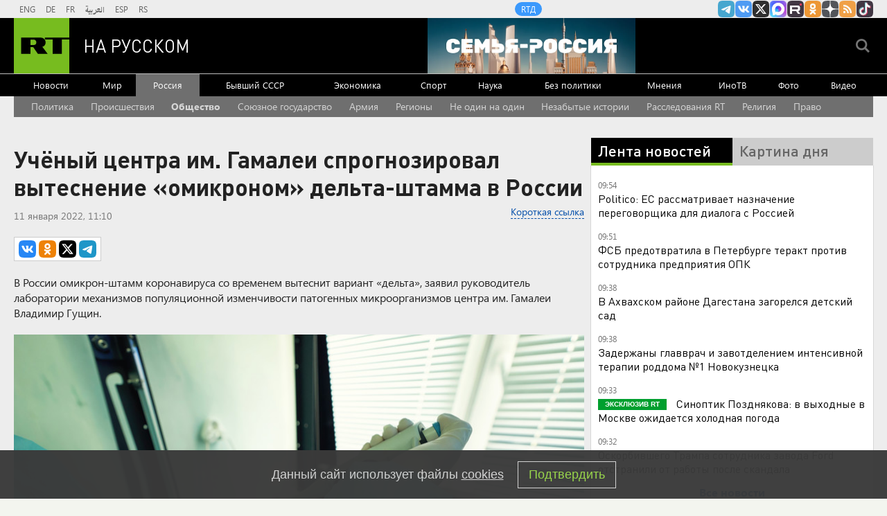

--- FILE ---
content_type: text/html
request_url: https://tns-counter.ru/nc01a**R%3Eundefined*rt_ru/ru/UTF-8/tmsec=rt_ru/449433991***
body_size: -73
content:
DE957C6369673F54X1768374100:DE957C6369673F54X1768374100

--- FILE ---
content_type: text/javascript; charset=utf-8
request_url: https://rb.infox.sg/json?id=22316&adblock=false&o=0
body_size: 18721
content:
[{"img": "https://rb.infox.sg/img/895759/image_502.jpg?727", "width": "240", "height": "240", "bg_hex": "#3D1404", "bg_rgb": "61,20,4", "text_color": "#fff", "timestamp": "1768374103364", "created": "1768215611639", "id": "895759", "title": "\"Украина победит\". В США раскрыли новую стратегию Запада", "category": "politics", "body": "admin added", "source": "ria.ru", "linkTarget": "byDefault", "url": "//rb.infox.sg/click?aid=895759&type=exchange&id=22316&su=aHR0cHM6Ly9jaXMuaW5mb3guc2cvb3RoZXJzL25ld3MvNW1uZmQvP3V0bV9zb3VyY2U9cnVzc2lhbi5ydC5jb20mdXRtX2NhbXBhaWduPTIyMzE2JnV0bV9tZWRpdW09ZXhjaGFuZ2UmdXRtX2NvbnRlbnQ9cmlhLnJ1JmlkPXJ1c3NpYW4ucnQuY29t"}, {"img": "https://rb.infox.sg/img/895137/image_502.jpg?563", "width": "240", "height": "240", "bg_hex": "#B9ACBD", "bg_rgb": "185,172,189", "text_color": "#000", "timestamp": "1768374103364", "created": "1767438354073", "id": "895137", "title": "В России указали на одну странность захвата Мадуро", "category": "politics", "body": "Президент Венесуэлы с женой был захвачен и вывезен из страны в первые часы спецоперации США.", "source": "infox.ru", "linkTarget": "byDefault", "url": "//rb.infox.sg/click?aid=895137&type=exchange&id=22316&su=aHR0cHM6Ly9jaXMuaW5mb3guc2cvb3RoZXJzL25ld3MvNWxNRE0vP3V0bV9zb3VyY2U9cnVzc2lhbi5ydC5jb20mdXRtX2NhbXBhaWduPTIyMzE2JnV0bV9tZWRpdW09ZXhjaGFuZ2UmdXRtX2NvbnRlbnQ9aW5mb3gucnUmaWQ9cnVzc2lhbi5ydC5jb21="}, {"img": "https://rb.infox.sg/img/892470/image_502.jpg?449", "width": "240", "height": "240", "bg_hex": "#424144", "bg_rgb": "66,65,68", "text_color": "#fff", "timestamp": "1768374103364", "created": "1766389161623", "id": "892470", "title": "Задержан полковник Константин Козицын", "category": "others", "body": "Козицын передал сведения, составляющие гостайну, представителю компании, у которого не было допуска, пишут Ura.ru и «Челябинск. Онлайн». В отношении полковника", "source": "rbc.ru", "linkTarget": "byDefault", "url": "//rb.infox.sg/click?aid=892470&type=exchange&id=22316&su=aHR0cHM6Ly9jaXMuaW5mb3guc2cvb3RoZXJzL25ld3MvNWp6ZUIvP3V0bV9zb3VyY2U9cnVzc2lhbi5ydC5jb20mdXRtX2NhbXBhaWduPTIyMzE2JnV0bV9tZWRpdW09ZXhjaGFuZ2UmdXRtX2NvbnRlbnQ9cmJjLnJ1JmlkPXJ1c3NpYW4ucnQuY29t"}, {"img": "https://rb.infox.sg/img/895432/image_502.jpg?193", "width": "240", "height": "240", "bg_hex": "#060D1D", "bg_rgb": "6,13,29", "text_color": "#fff", "timestamp": "1768374103364", "created": "1767962586821", "id": "895432", "title": "Очевидец снял серию из десяти мощных взрывов во Львове", "category": "others", "body": "В ночь на пятницу, 9 января, во Львове прогремела серия мощнейших взрывов.", "source": "ya-turbo.ru", "linkTarget": "byDefault", "url": "//rb.infox.sg/click?aid=895432&type=exchange&id=22316&su=aHR0cHM6Ly9jaXMuaW5mb3guc2cvb3RoZXJzL25ld3MvNW1HQVUvP3V0bV9zb3VyY2U9cnVzc2lhbi5ydC5jb20mdXRtX2NhbXBhaWduPTIyMzE2JnV0bV9tZWRpdW09ZXhjaGFuZ2UmdXRtX2NvbnRlbnQ9eWEtdHVyYm8ucnUmaWQ9cnVzc2lhbi5ydC5jb21="}, {"img": "https://rb.infox.sg/img/895736/image_502.jpg?279", "width": "240", "height": "240", "bg_hex": "#948C87", "bg_rgb": "148,140,135", "text_color": "#000", "timestamp": "1768374103364", "created": "1768213056849", "id": "895736", "title": "Сын Кадырова обратился к Зеленскому", "category": "politics", "body": "Сын Кадырова обратился к Зеленскому и пообещал привезти его в Чечню", "source": "newsread.top", "linkTarget": "byDefault", "url": "//rb.infox.sg/click?aid=895736&type=exchange&id=22316&su=aHR0cHM6Ly9jaXMuaW5mb3guc2cvb3RoZXJzL25ld3MvNW1ObTAvP3V0bV9zb3VyY2U9cnVzc2lhbi5ydC5jb20mdXRtX2NhbXBhaWduPTIyMzE2JnV0bV9tZWRpdW09ZXhjaGFuZ2UmdXRtX2NvbnRlbnQ9bmV3c3JlYWQudG9wJmlkPXJ1c3NpYW4ucnQuY29t"}, {"img": "https://rb.infox.sg/img/896241/image_502.jpg?957", "width": "240", "height": "240", "bg_hex": "#8F775C", "bg_rgb": "143,119,92", "text_color": "#fff", "timestamp": "1768374103364", "created": "1768319930459", "id": "896241", "title": "Смерть в тарелке. 6 коварных национальных блюд России", "category": "health", "body": "Пельмени \u2014 одно из самых любимых блюд в России. Обладая вкусным сочетанием теста и мясной начинки, они часто становятся частью", "source": "howto-news.info", "linkTarget": "byDefault", "url": "//rb.infox.sg/click?aid=896241&type=exchange&id=22316&su=[base64]"}, {"img": "https://rb.infox.sg/img/895088/image_502.jpg?315", "width": "240", "height": "240", "bg_hex": "#3E4C6A", "bg_rgb": "62,76,106", "text_color": "#fff", "timestamp": "1768374103364", "created": "1767271224784", "id": "895088", "title": "Установлено место запуска дронов, атаковавших Туапсе", "category": "others", "body": "В результате налета беспилотников ВСУ в Туапсе пострадали два человека, были повреждены портовый причал, пять жилых зданий и один из", "source": "infox.ru", "linkTarget": "byDefault", "url": "//rb.infox.sg/click?aid=895088&type=exchange&id=22316&su=aHR0cHM6Ly9jaXMuaW5mb3guc2cvb3RoZXJzL25ld3MvNWxqcW8vP3V0bV9zb3VyY2U9cnVzc2lhbi5ydC5jb20mdXRtX2NhbXBhaWduPTIyMzE2JnV0bV9tZWRpdW09ZXhjaGFuZ2UmdXRtX2NvbnRlbnQ9aW5mb3gucnUmaWQ9cnVzc2lhbi5ydC5jb21="}, {"img": "https://rb.infox.sg/img/896033/image_502.jpg?349", "width": "240", "height": "240", "bg_hex": "#2A8EE3", "bg_rgb": "42,142,227", "text_color": "#000", "timestamp": "1768374103364", "created": "1768294426180", "id": "896033", "title": "Россиян призвали вернуться в Грузию", "category": "others", "body": "Грузия \u2014 это настоящая сокровищница для любителей погружаться в традиции и культуру других стран. Многие путешественники, побывав здесь однажды, часто", "source": "abnews.ru", "linkTarget": "byDefault", "url": "//rb.infox.sg/click?aid=896033&type=exchange&id=22316&su=aHR0cHM6Ly9jaXMuaW5mb3guc2cvb3RoZXJzL25ld3MvNW1yNDIvP3V0bV9zb3VyY2U9cnVzc2lhbi5ydC5jb20mdXRtX2NhbXBhaWduPTIyMzE2JnV0bV9tZWRpdW09ZXhjaGFuZ2UmdXRtX2NvbnRlbnQ9YWJuZXdzLnJ1JmlkPXJ1c3NpYW4ucnQuY29t"}, {"img": "https://rb.infox.sg/img/895331/image_502.jpg?544", "width": "240", "height": "240", "bg_hex": "#9A8564", "bg_rgb": "154,133,100", "text_color": "#000", "timestamp": "1768374103364", "created": "1767891201300", "id": "895331", "title": "Пенсионеры ликуют: с января они могут не платить за коммуналку", "category": "others", "body": "Российским пенсионерам сообщили радостную новость. С января некоторым пенсионерам можно будет не платить за коммуналку. Фактически их счета на услуги", "source": "brief24.ru", "linkTarget": "byDefault", "url": "//rb.infox.sg/click?aid=895331&type=exchange&id=22316&su=aHR0cHM6Ly9jaXMuaW5mb3guc2cvb3RoZXJzL25ld3MvNW1nMmYvP3V0bV9zb3VyY2U9cnVzc2lhbi5ydC5jb20mdXRtX2NhbXBhaWduPTIyMzE2JnV0bV9tZWRpdW09ZXhjaGFuZ2UmdXRtX2NvbnRlbnQ9YnJpZWYyNC5ydSZpZD1ydXNzaWFuLnJ0LmNvbW=="}, {"img": "https://rb.infox.sg/img/895034/image_502.jpg?781", "width": "240", "height": "240", "bg_hex": "#525558", "bg_rgb": "82,85,88", "text_color": "#fff", "timestamp": "1768374103364", "created": "1767107270953", "id": "895034", "title": "Стало известно о грандиозном провале Пугачевой", "category": "afisha", "body": "Народная артистка СССР Алла Пугачева призналась, что почти все ее браки были творческими проектами. Почему провалился финальный \u2014 с Максимом", "source": "news.ru", "linkTarget": "byDefault", "url": "//rb.infox.sg/click?aid=895034&type=exchange&id=22316&su=aHR0cHM6Ly9jaXMuaW5mb3guc2cvb3RoZXJzL25ld3MvNWw5NGgvP3V0bV9zb3VyY2U9cnVzc2lhbi5ydC5jb20mdXRtX2NhbXBhaWduPTIyMzE2JnV0bV9tZWRpdW09ZXhjaGFuZ2UmdXRtX2NvbnRlbnQ9bmV3cy5ydSZpZD1ydXNzaWFuLnJ0LmNvbW=="}, {"img": "https://rb.infox.sg/img/896259/image_502.jpg?76", "width": "240", "height": "240", "bg_hex": "#2F2F3D", "bg_rgb": "47,47,61", "text_color": "#fff", "timestamp": "1768374103364", "created": "1768320992129", "id": "896259", "title": "Без штанов, но в шляпе: Макрон оконфузился не по-детски", "category": "politics", "body": "Франция влетела без утвержденного бюджета. Парламент не в состоянии ни договориться, ни найти денег для латания дыр в казне. Франции", "source": "howto-news.info", "linkTarget": "byDefault", "url": "//rb.infox.sg/click?aid=896259&type=exchange&id=22316&su=[base64]"}, {"img": "https://rb.infox.sg/img/894963/image_502.jpg?626", "width": "240", "height": "240", "bg_hex": "#20180A", "bg_rgb": "32,24,10", "text_color": "#fff", "timestamp": "1768374103364", "created": "1767100772629", "id": "894963", "title": "СМИ: Залужному приказали заключить фиктивное соглашение с Москвой", "category": "politics", "body": "Посол Украины в Великобритании Валерий Залужный получил приказ заключить фиктивный мир с Россией и подготовить республику к новому конфликту после", "source": "vedomosti.ru", "linkTarget": "byDefault", "url": "//rb.infox.sg/click?aid=894963&type=exchange&id=22316&su=aHR0cHM6Ly9jaXMuaW5mb3guc2cvb3RoZXJzL25ld3MvNWwzSDUvP3V0bV9zb3VyY2U9cnVzc2lhbi5ydC5jb20mdXRtX2NhbXBhaWduPTIyMzE2JnV0bV9tZWRpdW09ZXhjaGFuZ2UmdXRtX2NvbnRlbnQ9dmVkb21vc3RpLnJ1JmlkPXJ1c3NpYW4ucnQuY29t"}, {"img": "https://rb.infox.sg/img/895929/image_502.jpg?448", "width": "240", "height": "240", "bg_hex": "#022F50", "bg_rgb": "2,47,80", "text_color": "#fff", "timestamp": "1768374103364", "created": "1768254530104", "id": "895929", "title": "WSJ: Танкеры по всему миру подняли флаг России", "category": "politics", "body": "Большая часть танкеров, поднявших флаг, находится под санкциями США или Великобритании. The Wall Street Journal предположила, что таким образом суда", "source": "rbc.ru", "linkTarget": "byDefault", "url": "//rb.infox.sg/click?aid=895929&type=exchange&id=22316&su=aHR0cHM6Ly9jaXMuaW5mb3guc2cvb3RoZXJzL25ld3MvNW5mcG8vP3V0bV9zb3VyY2U9cnVzc2lhbi5ydC5jb20mdXRtX2NhbXBhaWduPTIyMzE2JnV0bV9tZWRpdW09ZXhjaGFuZ2UmdXRtX2NvbnRlbnQ9cmJjLnJ1JmlkPXJ1c3NpYW4ucnQuY29t"}, {"img": "https://rb.infox.sg/img/895726/image_502.jpg?475", "width": "240", "height": "240", "bg_hex": "#2C2723", "bg_rgb": "44,39,35", "text_color": "#fff", "timestamp": "1768374103364", "created": "1768212101614", "id": "895726", "title": "«Самая красивая террористка» отправится в колонию на десятки лет", "category": "others", "body": "Апелляционный военный суд в подмосковной Власихе признал законным приговор по делу о содействии терроризму, по которому проходит бывшая сотрудница администрации", "source": "howto-news.info", "linkTarget": "byDefault", "url": "//rb.infox.sg/click?aid=895726&type=exchange&id=22316&su=[base64]"}, {"img": "https://rb.infox.sg/img/895099/image_502.jpg?449", "width": "240", "height": "240", "bg_hex": "#31262A", "bg_rgb": "49,38,42", "text_color": "#fff", "timestamp": "1768374103364", "created": "1767290558708", "id": "895099", "title": "«Как собаку»: в Госдуме отреагировали на воскрешение главы РДК", "category": "others", "body": "Украинцы являются известными обманщиками, заявил NEWS.ru депутат Госдумы Виталий Милонов. Так он отреагировал на новость об инсценировке смерти главы «Русского", "source": "news.ru", "linkTarget": "byDefault", "url": "//rb.infox.sg/click?aid=895099&type=exchange&id=22316&su=aHR0cHM6Ly9jaXMuaW5mb3guc2cvb3RoZXJzL25ld3MvNWx3d0ovP3V0bV9zb3VyY2U9cnVzc2lhbi5ydC5jb20mdXRtX2NhbXBhaWduPTIyMzE2JnV0bV9tZWRpdW09ZXhjaGFuZ2UmdXRtX2NvbnRlbnQ9bmV3cy5ydSZpZD1ydXNzaWFuLnJ0LmNvbW=="}, {"img": "https://rb.infox.sg/img/895566/image_502.jpg?599", "width": "240", "height": "240", "bg_hex": "#4B433E", "bg_rgb": "75,67,62", "text_color": "#fff", "timestamp": "1768374103364", "created": "1768170472420", "id": "895566", "title": "В Китае раскрыли, что началось на Западе после удара «Орешника»", "category": "politics", "body": "Удар российских Вооруженных сил ракетой «Орешник» заставил западные страны усомниться в целесообразности введения своих войск на Украину. Об этом пишет", "source": "vedomosti.ru", "linkTarget": "byDefault", "url": "//rb.infox.sg/click?aid=895566&type=exchange&id=22316&su=aHR0cHM6Ly9jaXMuaW5mb3guc2cvb3RoZXJzL25ld3MvNW42bjYvP3V0bV9zb3VyY2U9cnVzc2lhbi5ydC5jb20mdXRtX2NhbXBhaWduPTIyMzE2JnV0bV9tZWRpdW09ZXhjaGFuZ2UmdXRtX2NvbnRlbnQ9dmVkb21vc3RpLnJ1JmlkPXJ1c3NpYW4ucnQuY29t"}, {"img": "https://rb.infox.sg/img/896120/image_502.jpg?84", "width": "240", "height": "240", "bg_hex": "#0E2229", "bg_rgb": "14,34,41", "text_color": "#fff", "timestamp": "1768374103364", "created": "1768302496435", "id": "896120", "title": "Филиппо назвал детской реакцию МИД Франции на видео с «Орешником»", "category": "politics", "body": "Председатель французской партии \"Патриоты\"Флориан Филиппо раскритиковал реакцию министерства иностранных дел Франции на опубликованную зампредом Совета безопасности РФ Дмитрием Медведевым видеозапись удара", "source": "ya-turbo.ru", "linkTarget": "byDefault", "url": "//rb.infox.sg/click?aid=896120&type=exchange&id=22316&su=aHR0cHM6Ly9jaXMuaW5mb3guc2cvb3RoZXJzL25ld3MvNW5rOE0vP3V0bV9zb3VyY2U9cnVzc2lhbi5ydC5jb20mdXRtX2NhbXBhaWduPTIyMzE2JnV0bV9tZWRpdW09ZXhjaGFuZ2UmdXRtX2NvbnRlbnQ9eWEtdHVyYm8ucnUmaWQ9cnVzc2lhbi5ydC5jb21="}, {"img": "https://rb.infox.sg/img/895682/image_502.jpg?474", "width": "240", "height": "240", "bg_hex": "#D4802F", "bg_rgb": "212,128,47", "text_color": "#000", "timestamp": "1768374103364", "created": "1768209380940", "id": "895682", "title": "Персонал турецких отелей назвал самых нелюбимых туристов", "category": "travels", "body": "Сотрудники турецких отелей составили неофициальный рейтинг самых раздражающих туристов. ", "source": "abnews.ru", "linkTarget": "byDefault", "url": "//rb.infox.sg/click?aid=895682&type=exchange&id=22316&su=aHR0cHM6Ly9jaXMuaW5mb3guc2cvb3RoZXJzL25ld3MvNW42bEkvP3V0bV9zb3VyY2U9cnVzc2lhbi5ydC5jb20mdXRtX2NhbXBhaWduPTIyMzE2JnV0bV9tZWRpdW09ZXhjaGFuZ2UmdXRtX2NvbnRlbnQ9YWJuZXdzLnJ1JmlkPXJ1c3NpYW4ucnQuY29t"}, {"img": "https://rb.infox.sg/img/895671/image_502.jpg?135", "width": "240", "height": "240", "bg_hex": "#5F7287", "bg_rgb": "95,114,135", "text_color": "#fff", "timestamp": "1768374103364", "created": "1768208992657", "id": "895671", "title": "Бедствие из Антарктиды надвигается на Россию - детали", "category": "others", "body": "Ледник Туэйтса, известный как «Ледник Судного дня», стремительно тает. Это может привести к подъему уровня Мирового океана на 65 см.", "source": "abnews.ru", "linkTarget": "byDefault", "url": "//rb.infox.sg/click?aid=895671&type=exchange&id=22316&su=aHR0cHM6Ly9jaXMuaW5mb3guc2cvb3RoZXJzL25ld3MvNW5kSEwvP3V0bV9zb3VyY2U9cnVzc2lhbi5ydC5jb20mdXRtX2NhbXBhaWduPTIyMzE2JnV0bV9tZWRpdW09ZXhjaGFuZ2UmdXRtX2NvbnRlbnQ9YWJuZXdzLnJ1JmlkPXJ1c3NpYW4ucnQuY29t"}, {"img": "https://rb.infox.sg/img/896071/image_502.jpg?688", "width": "240", "height": "240", "bg_hex": "#B8ACAF", "bg_rgb": "184,172,175", "text_color": "#000", "timestamp": "1768374103364", "created": "1768297508828", "id": "896071", "title": "Личное озеро или самозахват: спустя 15 лет всплыла тайна Долиной", "category": "afisha", "body": "Пока певица восстанавливает силы за границей, в ее подмосковном имении обнаружили кое-что лишнее, за что теперь придется заплатить миллионы.Жизнь Ларисы", "source": "howto-news.info", "linkTarget": "byDefault", "url": "//rb.infox.sg/click?aid=896071&type=exchange&id=22316&su=[base64]"}]

--- FILE ---
content_type: application/javascript;charset=utf-8
request_url: https://smi2.ru/data/js/90702.js
body_size: 6284
content:
function _jsload(src){var sc=document.createElement("script");sc.type="text/javascript";sc.async=true;sc.src=src;var s=document.getElementsByTagName("script")[0];s.parentNode.insertBefore(sc,s);};(function(){document.getElementById("unit_90702").innerHTML="<style>@import url('https://fonts.googleapis.com/css2?family=Montserrat:wght@600;700&display=swap'); /* zen block */ .unit-90702-option-1 { margin: 20px 0; } .unit-90702-option-1 .container-90702__header { margin-bottom: 15px; max-height: 22px; overflow: hidden; text-align: left; } .unit-90702-option-1 .container-90702__header-logo { display: inline-block; vertical-align: top; height: 22px !important; width: auto; } .unit-90702-option-1 .zen-container .list-container-item { width: 192px; margin-right: 16px; } .unit-90702-option-1 .zen-container .left-button .arrow, .unit-90702-option-1 .zen-container .right-button .arrow { position: relative; background: transparent; } .unit-90702-option-1 .zen-container .left-button .arrow:after, .unit-90702-option-1 .zen-container .right-button .arrow:after { content: ''; position: absolute; bottom: 7px; border: 9px solid transparent; } .unit-90702-option-1 .zen-container .right-button .arrow:after { left: 12px; border-left: 12px solid #000; } .unit-90702-option-1 .zen-container .left-button .arrow:after { left: 0; border-right: 12px solid #000; } /* hover block */ .unit-90702-option-2 { position: relative; height: 300px; margin-top: 20px; } .unit-90702-option-2 .container-90702 { width: 100%; max-width: 1200px; margin: auto; overflow: hidden; position: absolute; top: 0; left: 0; right: 0; } .unit-90702-option-2 .container-90702__header { max-height: 22px; overflow: hidden; text-align: left; } .unit-90702-option-2 .container-90702__header-logo { display: inline-block; vertical-align: top; height: 22px !important; width: auto; } .unit-90702-option-2 .container-90702__wrap { margin: auto; height: 280px; display: -webkit-box; display: -ms-flexbox; display: flex; opacity: 0; } .unit-90702-option-2 .container-90702__scroller {} .unit-90702-option-2 .container-90702__row { position: relative; -webkit-perspective: 2000px; perspective: 2000px; height: 100%; width: 100%; display: -webkit-box; display: -ms-flexbox; display: flex; -webkit-box-align: center; -ms-flex-align: center; align-items: center; -webkit-box-pack: start; -ms-flex-pack: start; justify-content: flex-start; padding: 10px 0px; -webkit-box-sizing: border-box; box-sizing: border-box; } .unit-90702-option-2 .container-90702__item { position: relative; width: 180px; min-width: 150px; height: 240px; margin: 0 5px; background: #333; cursor: pointer; -webkit-box-shadow: -2px 4px 10px 0px #565454; box-shadow: -2px 4px 10px 0px #565454; overflow: hidden; font-size: 80px; line-height: 200px; color: #fff; text-align: center; -webkit-transition-property: -webkit-transform, -webkit-box-shadow; transition-property: -webkit-transform, -webkit-box-shadow; -o-transition-property: transform, box-shadow; transition-property: transform, box-shadow; transition-property: transform, box-shadow, -webkit-transform, -webkit-box-shadow; -webkit-transition-duration: .3s, .5s; -o-transition-duration: .3s, .5s; transition-duration: .3s, .5s; } .unit-90702-option-2 .container-90702__item:hover { -webkit-box-shadow: 0px 8px 15px 0 rgba(0, 0, 0, .5); box-shadow: 0px 8px 15px 0 rgba(0, 0, 0, .5); } .unit-90702-option-2 .container-90702__link { display: block; margin: 0; padding: 0; text-decoration: none; overflow: hidden; } .unit-90702-option-2 .container-90702__link:before, .unit-90702-option-2 .container-90702__link:after { content: ''; display: block; position: absolute; top: 0; left: 0; right: 0; bottom: 0; z-index: 1; -webkit-transition: opacity 1s; -o-transition: opacity 1s; transition: opacity 1s; } .unit-90702-option-2 .container-90702__link:before { background-image: -webkit-gradient(linear, left bottom, left top, color-stop(30%, #292929), to(transparent)); background-image: -o-linear-gradient(bottom, #292929 30%, transparent); background-image: linear-gradient(to top, #292929 30%, transparent); opacity: 1; } .unit-90702-option-2 .container-90702__link:after { background-image: -webkit-gradient(linear, left bottom, left top, color-stop(30%, white), to(transparent)); background-image: -o-linear-gradient(bottom, white 30%, transparent); background-image: linear-gradient(to top, white 30%, transparent); opacity: 0; } .unit-90702-option-2 .container-90702__link:hover:before { opacity: 0; } .unit-90702-option-2 .container-90702__link:hover:after { opacity: 1; } .unit-90702-option-2 .container-90702__img-wrap { position: absolute; top: 0; left: 0; right: 0; bottom: -10px; } .unit-90702-option-2 .container-90702__img { border: none; position: absolute; top: 0; left: 0; right: 0; bottom: 0; background-repeat: no-repeat; background-position: center center; background-size: cover; -webkit-transition: -webkit-transform .3s; transition: -webkit-transform .3s; -o-transition: transform .3s; transition: transform .3s; transition: transform .3s, -webkit-transform .3s; } .unit-90702-option-2 .container-90702__item:hover .container-90702__img { -webkit-transform: translateY(-10px); -ms-transform: translateY(-10px); transform: translateY(-10px); } .unit-90702-option-2 .container-90702__title { font-family: Arial, sans-serif; font-size: 15px; line-height: 1.3; color: #fff; z-index: 1; position: absolute; left: 0; right: 0; bottom: 0; z-index: 2; padding: 10px; text-align: left; } .unit-90702-option-2 .container-90702__item:hover .container-90702__title { color: #000; } .container-90702-hidden { display: none; } .container-90702-turn-right { -webkit-transform: rotateY(20deg); transform: rotateY(20deg); } .container-90702-turn-left { -webkit-transform: rotateY(-20deg); transform: rotateY(-20deg); } .container-90702-slide-in { -webkit-animation-name: container-90702-slide-in; animation-name: container-90702-slide-in; -webkit-animation-duration: 1s; animation-duration: 1s; -webkit-animation-fill-mode: backwards; animation-fill-mode: backwards; } .container-90702-fade-in { -webkit-animation-name: container-90702-fade-in; animation-name: container-90702-fade-in; -webkit-animation-duration: .3s; animation-duration: .3s; -webkit-animation-fill-mode: forwards; animation-fill-mode: forwards; } @-webkit-keyframes container-90702-slide-in { 0% { -webkit-transform: translateX(-100%); transform: translateX(-100%); } 100% { -webkit-transform: none; transform: none; } } @keyframes container-90702-slide-in { 0% { -webkit-transform: translateX(-100%); transform: translateX(-100%); } 100% { -webkit-transform: none; transform: none; } } @-webkit-keyframes container-90702-fade-in { 0% { opacity: 0; } 100% { opacity: 1; } } @keyframes container-90702-fade-in { 0% { opacity: 0; } 100% { opacity: 1; } } /* mobile fire + text */ .unit-90702-option-3 { padding: 20px; margin: 20px 0; border-radius: 10px; background-color: #fff; } .unit-90702-option-3 .container-90702__header { margin-bottom: 15px; text-align: right; } .unit-90702-option-3 .container-90702__header-text { display: inline-block; font-size: 16px; line-height: 22px; color: #EB3423; } .unit-90702-option-3 .container-90702__header-text:before { content: '\\26A1'; display: inline-block; vertical-align: top; float: left; margin-right: 5px; } .unit-90702-option-3 .container-90702__header-logo { display: inline-block; vertical-align: top; height: 22px !important; width: auto; } .unit-90702-option-3 .list-container { font-size: 0; display: -webkit-box !important; display: -ms-flexbox !important; display: flex !important; -webkit-box-orient: vertical !important; -webkit-box-direction: normal !important; -ms-flex-direction: column !important; flex-direction: column !important; } .unit-90702-option-3 .list-container-item { display: inline-block; vertical-align: top; width: 100%; -webkit-box-sizing: border-box; box-sizing: border-box; margin-bottom: 15px; } .unit-90702-option-3 .list-container-item:last-child { margin-bottom: 0; } .unit-90702-option-3 .container-90702__link { display: block; margin: 0; padding: 0; text-decoration: none; overflow: hidden; } .unit-90702-option-3 .container-90702__img { display: block; border: none; width: 100%; margin-bottom: 5px; display: none; } .unit-90702-option-3 .container-90702__title { font-family: Arial, sans-serif; font-size: 15px; line-height: 20px; font-weight: bold; color: #000; text-align: left; word-wrap: break-word; overflow: hidden; } .unit-90702-option-3 .container-90702__title:hover { /* text-decoration: underline; */ /* color: #000; */ } .unit-90702-option-3 .container-90702__title:before { content: '\\01F525'; display: inline-block; vertical-align: top; float: left; margin-right: 5px; } /* mobile zap + text */ .unit-90702-option-4 { margin: 20px 0; padding: 10px; background-color: #fff; } .unit-90702-option-4 .container-90702__header { margin-bottom: 15px; height: 22px; overflow: hidden; text-align: left; position: relative; } .unit-90702-option-4 .container-90702__header-logo { display: inline-block; vertical-align: top; height: 22px !important; width: auto; } .unit-90702-option-4 .list-container { font-size: 0; display: -webkit-box; display: -ms-flexbox; display: flex; -ms-flex-wrap: wrap; flex-wrap: wrap; } .unit-90702-option-4 .list-container-item { display: inline-block; vertical-align: top; width: 100%; -webkit-box-sizing: border-box; box-sizing: border-box; margin-bottom: 15px; } .unit-90702-option-4 .list-container-item>div { /* height: 100%; border-radius: 10px; overflow: hidden; */ } .unit-90702-option-4 .container-90702__link { display: block; margin: 0; padding: 0; text-decoration: none; overflow: hidden; } .unit-90702-option-4 .container-90702__img-wrap { width: 100%; height: 0; padding-top: 65%; position: relative; display: none; } .unit-90702-option-4 .container-90702__img { display: block; border: none; position: absolute; top: 0px; left: 0px; right: 0px; bottom: 0px; background-repeat: no-repeat; background-position: center center; background-size: cover; } .unit-90702-option-4 .container-90702__title { font-family: Arial, sans-serif; font-size: 15px; line-height: 20px; font-weight: 700; color: #000; text-align: left; word-wrap: break-word; overflow: hidden; } .unit-90702-option-4 .container-90702__title:hover { /* color: #595959; */ } .unit-90702-option-4 .container-90702__title:before { content: ''; display: inline-block; vertical-align: top; width: 20px; height: 20px; margin-right: 4px; background-size: cover; background-position: center; background-repeat: no-repeat; background-image: url('//static.smi2.net/static/blocks/img/emoji/zap.svg'); } /* white zen block */ .unit-90702-option-5 .container-90702 { margin: 20px 0; position: relative; overflow: hidden; } .unit-90702-option-5 .container-90702__header { margin-bottom: 15px; height: 22px; overflow: hidden; text-align: left; } .unit-90702-option-5 .container-90702__header-logo { display: inline-block; vertical-align: top; height: 22px; width: auto; border: none; } .unit-90702-option-5 .container-90702 .zen-container .list-container-item { -webkit-box-sizing: border-box; box-sizing: border-box; height: auto; margin-right: 12px; border-radius: 0; position: relative; border-radius: 8px; } .unit-90702-option-5 .container-90702 .zen-container .list-container-item .image-wrap { width: 100%; height: 0; padding-top: 66%; position: relative; } .unit-90702-option-5 .container-90702 .zen-container .list-container-item .image { width: 100%; height: 100%; -webkit-transition: -webkit-transform 100ms ease; transition: -webkit-transform 100ms ease; -o-transition: transform 100ms ease; transition: transform 100ms ease; transition: transform 100ms ease, -webkit-transform 100ms ease; } .unit-90702-option-5 .container-90702 .zen-container .list-container-item:hover .image { -webkit-transform: scale(1.05); -ms-transform: scale(1.05); transform: scale(1.05); } .unit-90702-option-5 .container-90702 .zen-container .list-container-item .content { position: relative; padding: 12px 16px; background-color: #fff; } .unit-90702-option-5 .container-90702 .zen-container .list-container-item .title { font-family: Helvetica, Arial, sans-serif; font-size: 15px; line-height: 20px; font-weight: bold; color: #000; text-align: left; word-wrap: break-word; overflow: hidden; height: 100px; display: -webkit-box; -webkit-line-clamp: 5; -webkit-box-orient: vertical; padding: 0; } /* nav */ .unit-90702-option-5 .container-90702 .zen-container .left-button, .unit-90702-option-5 .container-90702 .zen-container .right-button { display: none; } .unit-90702-option-5 .container-90702__btn { width: 40px; height: 40px; border-radius: 50%; cursor: pointer; -webkit-transition: -webkit-transform 250ms ease-out; transition: -webkit-transform 250ms ease-out; -o-transition: transform 250ms ease-out; transition: transform 250ms ease-out; transition: transform 250ms ease-out, -webkit-transform 250ms ease-out; position: absolute; top: 46%; z-index: 1; } .unit-90702-option-5 .container-90702__btn-prev { left: 10px; -webkit-transform: translateX(-60px); -ms-transform: translateX(-60px); transform: translateX(-60px); } .unit-90702-option-5 .container-90702__btn-next { right: 10px; } .unit-90702-option-5 .container-90702__btn.container-90702__btn--visible { -webkit-transform: translateX(0); -ms-transform: translateX(0); transform: translateX(0); } .unit-90702-option-5 .container-90702__btn-arrow-wrap { width: 100%; height: 100%; border-radius: 50%; overflow: hidden; -webkit-box-shadow: 0 1px 1px rgb(0, 0, 0, 0.05), 0 2px 2px rgb(0, 0, 0, 0.05), 0 4px 4px rgb(0, 0, 0, 0.05); box-shadow: 0 1px 1px rgb(0, 0, 0, 0.05), 0 2px 2px rgb(0, 0, 0, 0.05), 0 4px 4px rgb(0, 0, 0, 0.05); -webkit-transition: -webkit-transform 50ms ease-out; transition: -webkit-transform 50ms ease-out; -o-transition: transform 50ms ease-out; transition: transform 50ms ease-out; transition: transform 50ms ease-out, -webkit-transform 50ms ease-out; } .unit-90702-option-5 .container-90702__btn-arrow-wrap:hover { -webkit-transform: scale(1.2); -ms-transform: scale(1.2); transform: scale(1.2); } .unit-90702-option-5 .container-90702__btn-arrow { background: url([data-uri]) 50% no-repeat #fff; width: 100%; height: 100%; } .unit-90702-option-5 .container-90702__btn-next .container-90702__btn-arrow { -webkit-transform: rotate(180deg); -ms-transform: rotate(180deg); transform: rotate(180deg); }</style>";var cb=function(){var clickTracking = "";/* определение мобильных устройств */ function isMobile() { if (navigator.userAgent.match(/(iPhone|iPod|iPad|Android|playbook|silk|BlackBerry|BB10|Windows Phone|Tizen|Bada|webOS|IEMobile|Opera Mini|Symbian|HTC_|Fennec|WP7|WP8)/i)) { return true; } return false; } var parent_element = JsAPI.Dom.getElement("unit_90702"); parent_element.removeAttribute('id'); var a = parent_element.querySelector('a'); if (a) parent_element.removeChild(a); var block_id = 88315; var opt_fields = JsAPI.Dao.NewsField.IMAGE | JsAPI.Dao.NewsField.TITLE; function zenBlockRender(block_id) { var container = JsAPI.Dom.createDom('div', 'container-90702', JsAPI.Dom.createDom('div', 'container-90702__header', [ JsAPI.Dom.createDom('a', { 'class': 'container-90702__header-logo-link', 'href': 'https://smi2.ru/', 'target': '_blank', 'rel': 'noopener noreferrer nofollow' }, JsAPI.Dom.createDom('img', { 'class': 'container-90702__header-logo', 'src': '//static.smi2.net/static/logo/smi2.svg', 'alt': 'СМИ2' })) ])); JsAPI.Dom.appendChild(parent_element, container); var itemOptions = { 'isLazy': false, 'defaultIsDark': true, 'color': undefined, /* 'color': {'r': 38, 'g': 38, 'b': 38}, */ 'defaultColor': { 'r': 38, 'g': 38, 'b': 38 }, 'lightingThreshold': 180, }; var itemContentRenderer = function(parent, model, index) { JsAPI.Ui.ZenBlockRenderItem(parent, itemOptions, { 'url': model['url'], 'image': model['image'], 'title': model['title'], 'subtitle': undefined, /* 'subtitle': model['topic_name'] */ }); }; JsAPI.Ui.ZenBlock({ 'block_type': JsAPI.Ui.BlockType.NEWS, 'page_size': 10, 'max_page_count': Infinity, 'parent_element': container, 'item_content_renderer': itemContentRenderer, 'block_id': block_id, 'fields': opt_fields, 'click_tracking': undefined, }, function(block) {}, function(reason) { console.error('Error:', reason); }); } function hoverAnimationBlock(block_id) { var container, containerOuter; containerOuter = JsAPI.Dom.createDom('div', 'container-90702', [ JsAPI.Dom.createDom('div', 'container-90702__header', [ JsAPI.Dom.createDom('a', { 'class': 'container-90702__header-logo-link', 'href': 'https://smi2.ru/', 'target': '_blank', 'rel': 'noopener noreferrer nofollow' }, JsAPI.Dom.createDom('img', { 'class': 'container-90702__header-logo', 'src': '//static.smi2.net/static/logo/smi2.svg', 'alt': 'СМИ2' })) ]), JsAPI.Dom.createDom('div', 'container-90702__wrap', JsAPI.Dom.createDom('div', 'container-90702__scroller', container = JsAPI.Dom.createDom('div', 'container-90702__row'))) ]); JsAPI.Dom.appendChild(parent_element, containerOuter); var item_content_renderer = function(parent, model, index) { var el; JsAPI.Dom.appendChild(parent, el = JsAPI.Dom.createDom('div', 'container-90702__item', [ JsAPI.Dom.createDom('a', { 'class': 'container-90702__link', 'href': model['url'], 'target': '_blank', 'rel': 'noopener noreferrer nofollow' }, [ JsAPI.Dom.createDom('div', 'container-90702__img-wrap', JsAPI.Dom.createDom('div', { 'class': 'container-90702__img', 'style': 'background-image: url(' + model['image'] + ')' })), JsAPI.Dom.createDom('div', 'container-90702__title', model['title']) ]) ])); JsAPI.Viewability.observe(el, model['viewability'], function(data) { JsAPI.Dao.enqueueViewability(data); }); }; JsAPI.Dao.getNews({ 'count': 12, 'block_id': block_id, 'fields': opt_fields }, function(items) { items.forEach(function(model, index) { item_content_renderer(container, model, index); }); var containerElem = parent_element.querySelector('.container-90702'); var wrapElem = parent_element.querySelector('.container-90702__wrap'); var row = parent_element.querySelector('.container-90702__scroller'); var items = parent_element.querySelectorAll('.container-90702__item'); var itemStyles = getComputedStyle(items[0]); var itemWidth = parseInt(itemStyles.width); var itemMarginLeft = parseInt(itemStyles.marginLeft); var itemMarginRight = parseInt(itemStyles.marginRight); var itemWidthFull = itemWidth + itemMarginLeft + itemMarginRight; var before = 0; var cur = 0; var timerId; function resetItemsPosition() { /* console.log('cb'); */ items.forEach(function(elem) { elem.classList.remove('container-90702-turn-right'); elem.classList.remove('container-90702-turn-left'); }); } /* зона не реагирующая на движения курсора считая от левого края блока */ var noCursorEventsArea = 100; var containerObserverOptions = { root: null, threshold: .3, rootMargin: "0px" }; var containerObserver = new IntersectionObserver(function(entries, containerObserver) { JsAPI.Array.forEach(entries, function(entry) { if (entry.isIntersecting) { row.classList.add('container-90702-slide-in'); wrapElem.classList.add('container-90702-fade-in'); containerObserver.unobserve(containerElem); } }); }, containerObserverOptions); containerObserver.observe(containerElem); document.addEventListener('mousemove', function(e) { var x = e.pageX - wrapElem.getBoundingClientRect().left; before = cur; cur = 0 + x + 50; if (before > cur) { items.forEach(function(elem) { elem.classList.add('container-90702-turn-right'); elem.classList.remove('container-90702-turn-left'); }); } else if (before < cur) { items.forEach(function(elem) { elem.classList.add('container-90702-turn-left'); elem.classList.remove('container-90702-turn-right'); }); } clearTimeout(timerId); timerId = setTimeout(resetItemsPosition, 300); if (x > noCursorEventsArea && x < wrapElem.offsetWidth) { var translateX = 0 - x + noCursorEventsArea; translateX = adapt(translateX); row.style.transform = 'translateX(' + translateX + 'px)'; } else { return; } }); var resizeObserver = new ResizeObserver(hideClippedItems); resizeObserver.observe(wrapElem); /** Кол-во тизеров которые влезают полностью, без обрезки */ function getItemCountWithoutClipping() { return Math.ceil(wrapElem.offsetWidth / itemWidthFull); } /** Адаптация позиции по оси Х таким образом, чтобы при нахождении курсора у правого края блока последний тизер был без обрезки */ function adapt(translateX) { var cursorEventsArea = wrapElem.offsetWidth - noCursorEventsArea; var scrollWithoutClipping = itemWidthFull * getItemCountWithoutClipping(); var scrollAreaOutOfBoundary = scrollWithoutClipping - wrapElem.offsetWidth; var k = scrollAreaOutOfBoundary / cursorEventsArea; return Math.floor(translateX * k); } /* cкрыть обрезанные тизеры для корректной CSS перспективы */ function hideClippedItems() { /* console.log("Size changed"); */ items.forEach(function(item) { item.classList.remove('container-90702-hidden'); }); for (var i = getItemCountWithoutClipping(); i < items.length; i++) { items[i].classList.add('container-90702-hidden'); } } }, function(reason) {}); } function fireTextBlockRender(block_id) { var container; JsAPI.Dom.appendChild(parent_element, container = JsAPI.Dom.createDom('div', 'container-90702')); var header = JsAPI.Dom.createDom('div', 'container-90702__header'); JsAPI.Dom.appendChild(container, header); var item_content_renderer = function(parent, model, index) { JsAPI.Dom.appendChild(parent, JsAPI.Dom.createDom('div', undefined, [ JsAPI.Dom.createDom('a', { 'class': 'container-90702__link', 'href': model['url'], 'target': '_blank', 'rel': 'noopener noreferrer nofollow' }, [ JsAPI.Dom.createDom('div', 'container-90702__img-wrap', JsAPI.Dom.createDom('img', { 'class': 'container-90702__img', 'src': model['image'] })), JsAPI.Dom.createDom('div', 'container-90702__title', model['title']) ]) ])); }; var header = container.querySelector('.container-90702__header'); header.innerHTML = ''; JsAPI.Dom.appendChild(header, JsAPI.Dom.createDom('span', 'container-90702__header-text', 'Читают сегодня')); JsAPI.Ui.ListBlock({ 'page_size': 5, 'max_page_count': 1, 'parent_element': container, 'properties': undefined, 'item_content_renderer': item_content_renderer, 'block_id': block_id, 'fields': opt_fields }, function(block) {}, function(reason) {}); } function zapTextBlockRender(block_id) { var container; JsAPI.Dom.appendChild(parent_element, container = JsAPI.Dom.createDom('div', 'container-90702')); var header = JsAPI.Dom.createDom('div', 'container-90702__header', [ JsAPI.Dom.createDom('a', { 'class': 'container-90702__header-logo-link', 'href': 'https://smi2.ru/', 'target': '_blank', 'rel': 'noopener noreferrer nofollow' }, JsAPI.Dom.createDom('img', { 'class': 'container-90702__header-logo', 'src': '//static.smi2.net/static/logo/smi2.svg', 'alt': 'СМИ2' })) ]); JsAPI.Dom.appendChild(container, header); var item_content_renderer = function(parent, model, index) { JsAPI.Dom.appendChild(parent, JsAPI.Dom.createDom('div', undefined, [ JsAPI.Dom.createDom('a', { 'class': 'container-90702__link', 'href': model['url'], 'target': '_blank', 'rel': 'noopener noreferrer nofollow' }, [ JsAPI.Dom.createDom('div', 'container-90702__img-wrap', JsAPI.Dom.createDom('div', { 'class': 'container-90702__img', 'style': 'background-image: url(' + model['image'] + ')' })), JsAPI.Dom.createDom('div', 'container-90702__title', model['title']) ]) ])); }; JsAPI.Ui.ListBlock({ 'page_size': 10, 'max_page_count': 1, 'parent_element': container, 'properties': undefined, 'item_content_renderer': item_content_renderer, 'block_id': block_id, 'fields': opt_fields }, function(block) {}, function(reason) {}); } function zenBlockRender_2(block_id) { var container = JsAPI.Dom.createDom('div', 'container-90702', [ JsAPI.Dom.createDom('div', 'container-90702__header', [ JsAPI.Dom.createDom('a', { 'class': 'container-90702__header-logo-link', 'href': 'https://smi2.ru/', 'target': '_blank', 'rel': 'noopener noreferrer nofollow' }, JsAPI.Dom.createDom('img', { 'class': 'container-90702__header-logo', 'src': '//static.smi2.net/static/logo/smi2.svg', 'alt': 'СМИ2' })) ]), JsAPI.Dom.createDom('div', 'container-90702__btn container-90702__btn-prev', JsAPI.Dom.createDom('div', 'container-90702__btn-arrow-wrap', JsAPI.Dom.createDom('div', 'container-90702__btn-arrow'))), JsAPI.Dom.createDom('div', 'container-90702__btn container-90702__btn-next', JsAPI.Dom.createDom('div', 'container-90702__btn-arrow-wrap', JsAPI.Dom.createDom('div', 'container-90702__btn-arrow'))), ]); JsAPI.Dom.appendChild(parent_element, container); var itemOptions = { 'isLazy': false, 'defaultIsDark': true, 'color': undefined, /* 'color': {'r': 38, 'g': 38, 'b': 38}, */ 'defaultColor': { 'r': 38, 'g': 38, 'b': 38 }, 'lightingThreshold': 224, }; var itemContentRenderer = function(parent, model, index) { var isLazy = itemOptions['isLazy']; var defaultIsDark = itemOptions['defaultIsDark']; var color = itemOptions['color']; var defaultColor = itemOptions['defaultColor']; var lightingThreshold = itemOptions['lightingThreshold'] ? itemOptions['lightingThreshold'] : undefined; var url = model['url']; var image = model['image']; var title = model['title']; var domain = model['domain']; var child; JsAPI.Dom.appendChild(parent, child = JsAPI.Dom.createDom('div')); var renderFunc = function() { var renderCallback = function(rgb, isDark) { var titleElement, domainElement; var contentChildren = [ titleElement = JsAPI.Dom.createDom('div', 'title', title), /* domainElement = JsAPI.Dom.createDom('div', 'domain', domain) */ ]; JsAPI.Dom.appendChild(child, JsAPI.Dom.createDom('a', { 'class': 'link', 'href': url, 'target': '_blank', 'rel': 'noopener noreferrer nofollow', }, [ JsAPI.Dom.createDom('div', 'image-wrap', JsAPI.Dom.createDom('div', { 'class': 'image', 'style': 'background-image: url(' + image + ')' })), JsAPI.Dom.createDom('div', 'content', contentChildren), ])); }; renderCallback(defaultColor, defaultIsDark); }; if (isLazy) { JsAPI.Viewability.observe(child, undefined, function() { renderFunc(); }, /* timeout */ 0); } else { renderFunc(); } }; JsAPI.Ui.ZenBlock({ 'block_type': JsAPI.Ui.BlockType.NEWS, 'page_size': 10, 'max_page_count': Infinity, 'parent_element': container, 'item_content_renderer': itemContentRenderer, 'block_id': block_id, 'fields': JsAPI.Dao.NewsField.IMAGE | JsAPI.Dao.NewsField.TITLE | JsAPI.Dao.NewsField.DOMAIN, 'click_tracking': undefined, }, function(block) { var listContainer = container.querySelector('.list-container'); var nextDefaultBtn = container.querySelector('.right-button'); var prevDefaultBtn = container.querySelector('.left-button'); var nextBtn = container.querySelector('.container-90702__btn-next'); var prevBtn = container.querySelector('.container-90702__btn-prev'); function checkScroll() { var classVisible = 'container-90702__btn--visible'; if (listContainer.scrollLeft <= 0) { prevBtn.classList.remove(classVisible); } else { prevBtn.classList.add(classVisible); } } checkScroll(); var clickEvent = new Event('click'); nextBtn.addEventListener('click', function() { nextDefaultBtn.dispatchEvent(clickEvent); }); prevBtn.addEventListener('click', function() { prevDefaultBtn.dispatchEvent(clickEvent); }); listContainer.addEventListener('scroll', checkScroll); }, function(reason) { console.error('Error:', reason); }); } var random = Math.random(); if (isMobile()) { /* if (random < 0.5) { parent_element.classList.add('unit-90702-option-3'); fireTextBlockRender(100676); } else { parent_element.classList.add('unit-90702-option-4'); zapTextBlockRender(100677); } */ parent_element.classList.add('unit-90702-option-4'); zapTextBlockRender(100677); } else { /* if (random < 0.5) { parent_element.classList.add('unit-90702-option-1'); zenBlockRender(90702); } else { parent_element.classList.add('unit-90702-option-2'); hoverAnimationBlock(100675); } */ parent_element.classList.add('unit-90702-option-5'); zenBlockRender_2(100675); }};if(!window.jsapi){window.jsapi=[];_jsload("//static.smi2.net/static/jsapi/jsapi.v5.25.25.ru_RU.js");}window.jsapi.push(cb);}());/* StatMedia */(function(w,d,c){(w[c]=w[c]||[]).push(function(){try{w.statmedia40392=new StatMedia({"id":40392,"user_id":null,"user_datetime":1768374100583,"session_id":null,"gen_datetime":1768374100586});}catch(e){}});if(!window.__statmedia){var p=d.createElement('script');p.type='text/javascript';p.async=true;p.src='https://cdnjs.smi2.ru/sm.js';var s=d.getElementsByTagName('script')[0];s.parentNode.insertBefore(p,s);}})(window,document,'__statmedia_callbacks');/* /StatMedia */

--- FILE ---
content_type: application/javascript; charset=utf-8
request_url: https://mediametrics.ru/partner/inject/online.jsonp.ru.js
body_size: 4060
content:
callbackJsonpMediametrics( [{"id": "7618447", "image": "//mediametrics.ru/partner/inject/img/7618447.jpg", "title": "Мошенники освоили новый способ обмана россиян", "source": "www.mk.ru", "link": "//mediametrics.ru/click;mmet/site_ru?//mediametrics.ru/rating/ru/online.html?article=7618447", "favicon": "//mediametrics.ru/favicon/www.mk.ru.ico"},{"id": "62631784", "image": "//mediametrics.ru/partner/inject/img/62631784.jpg", "title": "«Тени» исчезают в полдень: в России могут ужесточить наказание за незаконное предпринимательство", "source": "www.iz.ru", "link": "//mediametrics.ru/click;mmet/site_ru?//mediametrics.ru/rating/ru/online.html?article=62631784", "favicon": "//mediametrics.ru/favicon/www.iz.ru.ico"},{"id": "41899038", "image": "//mediametrics.ru/partner/inject/img/41899038.jpg", "title": "«Они не считают, а придумывают». Политолог Ростислав Ищенко о фиаско Украины в ООН, тупике ЕС и исторической силе России", "source": "dailsmi.ru", "link": "//mediametrics.ru/click;mmet/site_ru?//mediametrics.ru/rating/ru/online.html?article=41899038", "favicon": "//mediametrics.ru/favicon/dailsmi.ru.ico"},{"id": "57673261", "image": "//mediametrics.ru/partner/inject/img/57673261.jpg", "title": "Труп в зерне: в Татарстане рабочего зажало в агрегате на производстве, он погиб 14/01/2026 – Новости", "source": "kazanfirst.ru", "link": "//mediametrics.ru/click;mmet/site_ru?//mediametrics.ru/rating/ru/online.html?article=57673261", "favicon": "//mediametrics.ru/favicon/kazanfirst.ru.ico"},{"id": "37504826", "image": "//mediametrics.ru/partner/inject/img/37504826.jpg", "title": "ДТП в башкирском Нефтекамске: пассажир Peugeot погиб при столкновении с автобусом", "source": "news-bash.ru", "link": "//mediametrics.ru/click;mmet/site_ru?//mediametrics.ru/rating/ru/online.html?article=37504826", "favicon": "//mediametrics.ru/favicon/news-bash.ru.ico"},{"id": "42288170", "image": "//mediametrics.ru/partner/inject/img/42288170.jpg", "title": "Мурманск ожидают дни без телевизора и радио", "source": "severpost.ru", "link": "//mediametrics.ru/click;mmet/site_ru?//mediametrics.ru/rating/ru/online.html?article=42288170", "favicon": "//mediametrics.ru/favicon/severpost.ru.ico"},{"id": "92635379", "image": "//mediametrics.ru/partner/inject/img/92635379.jpg", "title": "Бастрыкин раскрыл детали взяток экс-губернатора Рязанской области Любимова на 270 млн рублей", "source": "7info.ru", "link": "//mediametrics.ru/click;mmet/site_ru?//mediametrics.ru/rating/ru/online.html?article=92635379", "favicon": "//mediametrics.ru/favicon/7info.ru.ico"},{"id": "60703248", "image": "//mediametrics.ru/partner/inject/img/60703248.jpg", "title": "Вот это поворот! «Маринера» налетела на британский «риф». Русских жёстко подставили под удар США", "source": "19rusinfo.ru", "link": "//mediametrics.ru/click;mmet/site_ru?//mediametrics.ru/rating/ru/online.html?article=60703248", "favicon": "//mediametrics.ru/favicon/19rusinfo.ru.ico"},{"id": "37544920", "image": "//mediametrics.ru/partner/inject/img/37544920.jpg", "title": "Нашлась пенсионерка, уехавшая встречать Новый год в Санкт-Петербург", "source": "gubdaily.ru", "link": "//mediametrics.ru/click;mmet/site_ru?//mediametrics.ru/rating/ru/online.html?article=37544920", "favicon": "//mediametrics.ru/favicon/gubdaily.ru.ico"},{"id": "72177682", "image": "//mediametrics.ru/partner/inject/img/72177682.jpg", "title": "Концерт Лободы в Ереване обернулся скандалом: психовала из-за России и выгоняла фанатов", "source": "kp.ru", "link": "//mediametrics.ru/click;mmet/site_ru?//mediametrics.ru/rating/ru/online.html?article=72177682", "favicon": "//mediametrics.ru/favicon/kp.ru.ico"},{"id": "63750216", "image": "//mediametrics.ru/partner/inject/img/63750216.jpg", "title": "Пациентка роддома в Новокузнецке рассказала об объяснениях смертей детей врачами", "source": "www.iz.ru", "link": "//mediametrics.ru/click;mmet/site_ru?//mediametrics.ru/rating/ru/online.html?article=63750216", "favicon": "//mediametrics.ru/favicon/www.iz.ru.ico"},{"id": "9599069", "image": "//mediametrics.ru/partner/inject/img/9599069.jpg", "title": "Шесть детей из роддома Новокузнецка попали в реанимацию детской больницы", "source": "www.iz.ru", "link": "//mediametrics.ru/click;mmet/site_ru?//mediametrics.ru/rating/ru/online.html?article=9599069", "favicon": "//mediametrics.ru/favicon/www.iz.ru.ico"},{"id": "5378272", "image": "//mediametrics.ru/partner/inject/img/5378272.jpg", "title": "Верховный Совет Хакасии тратит деньги на роскошные Lexus, Mercedes и не только", "source": "19rusinfo.ru", "link": "//mediametrics.ru/click;mmet/site_ru?//mediametrics.ru/rating/ru/online.html?article=5378272", "favicon": "//mediametrics.ru/favicon/19rusinfo.ru.ico"},{"id": "68045255", "image": "//mediametrics.ru/partner/inject/img/68045255.jpg", "title": "С дроппера из Краснотурьинска требуют более трети миллиона рублей", "source": "krasnoturinsk.info", "link": "//mediametrics.ru/click;mmet/site_ru?//mediametrics.ru/rating/ru/online.html?article=68045255", "favicon": "//mediametrics.ru/favicon/krasnoturinsk.info.ico"},{"id": "57049557", "image": "//mediametrics.ru/partner/inject/img/57049557.jpg", "title": "С 12 января вступают в силу новые строгие правила ЖКХ: штраф 10 000 рублей за квартиру — кого это коснется и что делать", "source": "progorodsamara.ru", "link": "//mediametrics.ru/click;mmet/site_ru?//mediametrics.ru/rating/ru/online.html?article=57049557", "favicon": "//mediametrics.ru/favicon/progorodsamara.ru.ico"},{"id": "39302619", "image": "//mediametrics.ru/partner/inject/img/39302619.jpg", "title": "Смертельный обгон унес жизни одиннадцати человек в Карелии", "source": "ptzgovorit.ru", "link": "//mediametrics.ru/click;mmet/site_ru?//mediametrics.ru/rating/ru/online.html?article=39302619", "favicon": "//mediametrics.ru/favicon/ptzgovorit.ru.ico"},{"id": "56655650", "image": "//mediametrics.ru/partner/inject/img/56655650.jpg", "title": "В Новокузнецке задержали главврача роддома, где умерли младенцы", "source": "ria.ru", "link": "//mediametrics.ru/click;mmet/site_ru?//mediametrics.ru/rating/ru/online.html?article=56655650", "favicon": "//mediametrics.ru/favicon/ria.ru.ico"},{"id": "54376237", "image": "//mediametrics.ru/partner/inject/img/54376237.jpg", "title": "Втрое полезнее грецкого: лучший орех назвали диетологи - не миндаль и не кешью", "source": "pg12.ru", "link": "//mediametrics.ru/click;mmet/site_ru?//mediametrics.ru/rating/ru/online.html?article=54376237", "favicon": "//mediametrics.ru/favicon/pg12.ru.ico"},{"id": "35788647", "image": "//mediametrics.ru/partner/inject/img/35788647.jpg", "title": "Знакомый пропавшего экс-главы &quot;Уралкалия&quot; рассказал о его поисках", "source": "ria.ru", "link": "//mediametrics.ru/click;mmet/site_ru?//mediametrics.ru/rating/ru/online.html?article=35788647", "favicon": "//mediametrics.ru/favicon/ria.ru.ico"},{"id": "92783489", "image": "//mediametrics.ru/partner/inject/img/92783489.jpg", "title": "Economist рассказал о «зловещем знаке» для Киева в Запорожье", "source": "rbc.ru", "link": "//mediametrics.ru/click;mmet/site_ru?//mediametrics.ru/rating/ru/online.html?article=92783489", "favicon": "//mediametrics.ru/favicon/rbc.ru.ico"},{"id": "57447307", "image": "//mediametrics.ru/partner/inject/img/57447307.jpg", "title": "В Белгородской области женщина погибла в машине при ударе дронов", "source": "rbc.ru", "link": "//mediametrics.ru/click;mmet/site_ru?//mediametrics.ru/rating/ru/online.html?article=57447307", "favicon": "//mediametrics.ru/favicon/rbc.ru.ico"},{"id": "83937177", "image": "//mediametrics.ru/partner/inject/img/83937177.jpg", "title": "Верховный суд поставил точку в зимней войне автовладельцев: кому теперь принадлежит место, если человек его расчистил &quot;под себя&quot;", "source": "progorod58.ru", "link": "//mediametrics.ru/click;mmet/site_ru?//mediametrics.ru/rating/ru/online.html?article=83937177", "favicon": "//mediametrics.ru/favicon/progorod58.ru.ico"},{"id": "56059891", "image": "//mediametrics.ru/partner/inject/img/56059891.jpg", "title": "Глава Гидрометцентра Вильфанд предсказал раннюю весну", "source": "om1.ru", "link": "//mediametrics.ru/click;mmet/site_ru?//mediametrics.ru/rating/ru/online.html?article=56059891", "favicon": "//mediametrics.ru/favicon/om1.ru.ico"},{"id": "35850245", "image": "//mediametrics.ru/partner/inject/img/35850245.jpg", "title": "Как музей «Зиларт» стал парадным портретом миллиардера Молчанова", "source": "www.forbes.ru", "link": "//mediametrics.ru/click;mmet/site_ru?//mediametrics.ru/rating/ru/online.html?article=35850245", "favicon": "//mediametrics.ru/favicon/www.forbes.ru.ico"},{"id": "8469521", "image": "//mediametrics.ru/partner/inject/img/8469521.jpg", "title": "Для уборки снега в Москве привлекли 31 тыс. сотрудников городских служб", "source": "rbc.ru", "link": "//mediametrics.ru/click;mmet/site_ru?//mediametrics.ru/rating/ru/online.html?article=8469521", "favicon": "//mediametrics.ru/favicon/rbc.ru.ico"},{"id": "58919965", "image": "//mediametrics.ru/partner/inject/img/58919965.jpg", "title": "Житель Каменска-Уральского Артем Тагильцев погиб при исполнении воинского долга 📢", "source": "www.ku66.ru", "link": "//mediametrics.ru/click;mmet/site_ru?//mediametrics.ru/rating/ru/online.html?article=58919965", "favicon": "//mediametrics.ru/favicon/www.ku66.ru.ico"},{"id": "58463267", "image": "//mediametrics.ru/partner/inject/img/58463267.jpg", "title": "Синоптик рассказал, когда в центральную Россию придут арктические морозы", "source": "pnp.ru", "link": "//mediametrics.ru/click;mmet/site_ru?//mediametrics.ru/rating/ru/online.html?article=58463267", "favicon": "//mediametrics.ru/favicon/pnp.ru.ico"},{"id": "74254378", "image": "//mediametrics.ru/partner/inject/img/74254378.jpg", "title": "Российские силы ПВО за ночь уничтожили 48 украинских БПЛА", "source": "svpressa.ru", "link": "//mediametrics.ru/click;mmet/site_ru?//mediametrics.ru/rating/ru/online.html?article=74254378", "favicon": "//mediametrics.ru/favicon/svpressa.ru.ico"},{"id": "7814190", "image": "//mediametrics.ru/partner/inject/img/7814190.jpg", "title": "На Украине гремят взрывы", "source": "svpressa.ru", "link": "//mediametrics.ru/click;mmet/site_ru?//mediametrics.ru/rating/ru/online.html?article=7814190", "favicon": "//mediametrics.ru/favicon/svpressa.ru.ico"},{"id": "28612672", "image": "//mediametrics.ru/partner/inject/img/28612672.jpg", "title": "Молодые ученые ФИЦ ИВТ Новосибирска заявили, что новое руководство отбирает у них надбавки и компьютеры", "source": "precedent.tv", "link": "//mediametrics.ru/click;mmet/site_ru?//mediametrics.ru/rating/ru/online.html?article=28612672", "favicon": "//mediametrics.ru/favicon/precedent.tv.ico"},{"id": "20316255", "image": "//mediametrics.ru/partner/inject/img/20316255.jpg", "title": "Метеорологи опубликовали предварительные прогнозы на лето", "source": "toptver.ru", "link": "//mediametrics.ru/click;mmet/site_ru?//mediametrics.ru/rating/ru/online.html?article=20316255", "favicon": "//mediametrics.ru/favicon/toptver.ru.ico"},{"id": "11416674", "image": "//mediametrics.ru/partner/inject/img/11416674.jpg", "title": "«Любил родных, ценил дружбу»: На СВО погиб 23-летний мобилизованный из Омской области", "source": "newsomsk.ru", "link": "//mediametrics.ru/click;mmet/site_ru?//mediametrics.ru/rating/ru/online.html?article=11416674", "favicon": "//mediametrics.ru/favicon/newsomsk.ru.ico"},{"id": "71133284", "image": "//mediametrics.ru/partner/inject/img/71133284.jpg", "title": "Стратегию развития санитарной авиации утвердили на Алтае", "source": "www.gorno-altaisk.info", "link": "//mediametrics.ru/click;mmet/site_ru?//mediametrics.ru/rating/ru/online.html?article=71133284", "favicon": "//mediametrics.ru/favicon/www.gorno-altaisk.info.ico"},{"id": "14594152", "image": "//mediametrics.ru/partner/inject/img/14594152.jpg", "title": "«Посмотрим по делам»: рязанцы с осторожностью отнеслись к назначению нового министра образования", "source": "progorod62.ru", "link": "//mediametrics.ru/click;mmet/site_ru?//mediametrics.ru/rating/ru/online.html?article=14594152", "favicon": "//mediametrics.ru/favicon/progorod62.ru.ico"},{"id": "76872810", "image": "//mediametrics.ru/partner/inject/img/76872810.jpg", "title": "&quot;Вот-вот нападет&quot;. На Западе раскрыли, за счет чего хотят победить Россию", "source": "ria.ru", "link": "//mediametrics.ru/click;mmet/site_ru?//mediametrics.ru/rating/ru/online.html?article=76872810", "favicon": "//mediametrics.ru/favicon/ria.ru.ico"},{"id": "28886126", "image": "//mediametrics.ru/partner/inject/img/28886126.jpg", "title": "Париж хочет помешать Киеву закупать оружие США за счет кредита ЕС", "source": "vedomosti.ru", "link": "//mediametrics.ru/click;mmet/site_ru?//mediametrics.ru/rating/ru/online.html?article=28886126", "favicon": "//mediametrics.ru/favicon/vedomosti.ru.ico"},{"id": "34755702", "image": "//mediametrics.ru/partner/inject/img/34755702.jpg", "title": "Пенсии, МРОТ, маткапитал и ипотека в России: что изменится в 2026 году", "source": "pnp.ru", "link": "//mediametrics.ru/click;mmet/site_ru?//mediametrics.ru/rating/ru/online.html?article=34755702", "favicon": "//mediametrics.ru/favicon/pnp.ru.ico"}] );

--- FILE ---
content_type: text/javascript; charset=utf-8
request_url: https://rb.infox.sg/json?id=904&adblock=false&o=20
body_size: 4780
content:
[{"img": "https://rb.infox.sg/img/895477/image_2.jpg?315", "width": "70", "height": "50", "bg_hex": "#352021", "bg_rgb": "53,32,33", "text_color": "#fff", "timestamp": "1768374103376", "created": "1767970032498", "id": "895477", "title": "WP назвало удар «Орешником» по Украине предупреждением для мира", "category": "others", "body": "Американское издание The Washington Post назвало удары Вооруженных сил России по Украине ракетами \"Орешник\"мощным сигналом для всего мира.", "source": "ya-turbo.ru", "linkTarget": "byDefault", "url": "//rb.infox.sg/click?aid=895477&type=exchange&id=904&su=aHR0cHM6Ly9jaXMuaW5mb3guc2cvb3RoZXJzL25ld3MvNW1MTmIvP3V0bV9zb3VyY2U9cnVzc2lhbi5ydC5jb20mdXRtX2NhbXBhaWduPTkwNCZ1dG1fbWVkaXVtPWV4Y2hhbmdlJnV0bV9jb250ZW50PXlhLXR1cmJvLnJ1JmlkPXJ1c3NpYW4ucnQuY29t"}, {"img": "https://rb.infox.sg/img/896097/image_2.jpg?53", "width": "70", "height": "50", "bg_hex": "#424D4E", "bg_rgb": "66,77,78", "text_color": "#fff", "timestamp": "1768374103376", "created": "1768298668927", "id": "896097", "title": "Магнитные бури рвут прогнозы: ученых встревожены", "category": "science", "body": "Фото: REGIONS/Сгенерировано нейросетью Геомагнитная активность в 2026 году необычно резким ростом встревожила ученых из лаборатории солнечной астрономии Института космических исследований Российской", "source": "regions.ru", "linkTarget": "byDefault", "url": "//rb.infox.sg/click?aid=896097&type=exchange&id=904&su=aHR0cHM6Ly9jaXMuaW5mb3guc2cvb3RoZXJzL25ld3MvNW5xVDUvP3V0bV9zb3VyY2U9cnVzc2lhbi5ydC5jb20mdXRtX2NhbXBhaWduPTkwNCZ1dG1fbWVkaXVtPWV4Y2hhbmdlJnV0bV9jb250ZW50PXJlZ2lvbnMucnUmaWQ9cnVzc2lhbi5ydC5jb21="}, {"img": "https://rb.infox.sg/img/895339/image_2.jpg?198", "width": "70", "height": "50", "bg_hex": "#453335", "bg_rgb": "69,51,53", "text_color": "#fff", "timestamp": "1768374103376", "created": "1767892603267", "id": "895339", "title": "Life: Долина завершила переезд из квартиры в Хамовниках", "category": "afisha", "body": "Певица Лариса Долина завершила переезд из квартиры в Хамовниках, пишет Life.", "source": "ya-turbo.ru", "linkTarget": "byDefault", "url": "//rb.infox.sg/click?aid=895339&type=exchange&id=904&su=aHR0cHM6Ly9jaXMuaW5mb3guc2cvb3RoZXJzL25ld3MvNW1DbDgvP3V0bV9zb3VyY2U9cnVzc2lhbi5ydC5jb20mdXRtX2NhbXBhaWduPTkwNCZ1dG1fbWVkaXVtPWV4Y2hhbmdlJnV0bV9jb250ZW50PXlhLXR1cmJvLnJ1JmlkPXJ1c3NpYW4ucnQuY29t"}, {"img": "https://rb.infox.sg/img/896122/image_2.jpg?886", "width": "70", "height": "50", "bg_hex": "#312923", "bg_rgb": "49,41,35", "text_color": "#fff", "timestamp": "1768374103376", "created": "1768302547011", "id": "896122", "title": "Радио Судного дня выдало сообщение в первый рабочий день года", "category": "others", "body": "Станция УВБ-76, больше известная как «Радио судного дня», утром 12 января снова вышла в эфир.", "source": "ya-turbo.ru", "linkTarget": "byDefault", "url": "//rb.infox.sg/click?aid=896122&type=exchange&id=904&su=aHR0cHM6Ly9jaXMuaW5mb3guc2cvb3RoZXJzL25ld3MvNW5rOE4vP3V0bV9zb3VyY2U9cnVzc2lhbi5ydC5jb20mdXRtX2NhbXBhaWduPTkwNCZ1dG1fbWVkaXVtPWV4Y2hhbmdlJnV0bV9jb250ZW50PXlhLXR1cmJvLnJ1JmlkPXJ1c3NpYW4ucnQuY29t"}, {"img": "https://rb.infox.sg/img/895271/image_2.jpg?14", "width": "70", "height": "50", "bg_hex": "#4A2B28", "bg_rgb": "74,43,40", "text_color": "#fff", "timestamp": "1768374103376", "created": "1767877284165", "id": "895271", "title": "Погрязшие в долгах США засуетились из-за положения России в ООН", "category": "others", "body": "Каждый год бюджет ООН формируется благодаря взносам государств-членов организации. Полученные деньги идут на покрытие текущих расходов, проведение миротворческих операций и", "source": "brief24.ru", "linkTarget": "byDefault", "url": "//rb.infox.sg/click?aid=895271&type=exchange&id=904&su=aHR0cHM6Ly9jaXMuaW5mb3guc2cvb3RoZXJzL25ld3MvNW16UkQvP3V0bV9zb3VyY2U9cnVzc2lhbi5ydC5jb20mdXRtX2NhbXBhaWduPTkwNCZ1dG1fbWVkaXVtPWV4Y2hhbmdlJnV0bV9jb250ZW50PWJyaWVmMjQucnUmaWQ9cnVzc2lhbi5ydC5jb21="}]

--- FILE ---
content_type: application/javascript
request_url: https://smi2.ru/counter/settings?payload=CMi7AhjnxL3auzM6JGMwOWUzYzY3LTBmMzYtNDdmZC1hZGQ1LTJiMDdlZGZiN2JjYQ&cb=_callbacks____0mkdoa6z8
body_size: 1520
content:
_callbacks____0mkdoa6z8("[base64]");